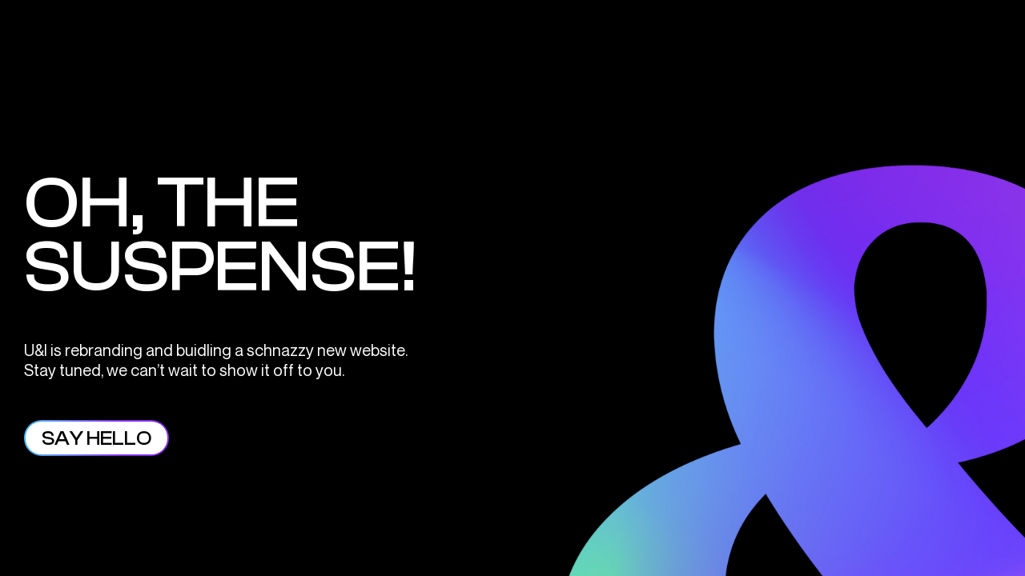

--- FILE ---
content_type: text/html; charset=UTF-8
request_url: https://uient.com/coming-soon/
body_size: 45326
content:
<!DOCTYPE html>
<html lang="en-US">
<head>
	<meta charset="UTF-8">
		<title>Coming soon &#8211; U&amp;I</title>
<meta name='robots' content='max-image-preview:large' />
<link rel="alternate" type="application/rss+xml" title="U&amp;I &raquo; Feed" href="https://uient.com/feed/" />
<link rel="alternate" type="application/rss+xml" title="U&amp;I &raquo; Comments Feed" href="https://uient.com/comments/feed/" />
<link rel="alternate" title="oEmbed (JSON)" type="application/json+oembed" href="https://uient.com/wp-json/oembed/1.0/embed?url=https%3A%2F%2Fuient.com%2Fcoming-soon%2F" />
<link rel="alternate" title="oEmbed (XML)" type="text/xml+oembed" href="https://uient.com/wp-json/oembed/1.0/embed?url=https%3A%2F%2Fuient.com%2Fcoming-soon%2F&#038;format=xml" />
<style id='wp-img-auto-sizes-contain-inline-css'>
img:is([sizes=auto i],[sizes^="auto," i]){contain-intrinsic-size:3000px 1500px}
/*# sourceURL=wp-img-auto-sizes-contain-inline-css */
</style>
<style id='wp-emoji-styles-inline-css'>

	img.wp-smiley, img.emoji {
		display: inline !important;
		border: none !important;
		box-shadow: none !important;
		height: 1em !important;
		width: 1em !important;
		margin: 0 0.07em !important;
		vertical-align: -0.1em !important;
		background: none !important;
		padding: 0 !important;
	}
/*# sourceURL=wp-emoji-styles-inline-css */
</style>
<style id='classic-theme-styles-inline-css'>
/*! This file is auto-generated */
.wp-block-button__link{color:#fff;background-color:#32373c;border-radius:9999px;box-shadow:none;text-decoration:none;padding:calc(.667em + 2px) calc(1.333em + 2px);font-size:1.125em}.wp-block-file__button{background:#32373c;color:#fff;text-decoration:none}
/*# sourceURL=/wp-includes/css/classic-themes.min.css */
</style>
<style id='global-styles-inline-css'>
:root{--wp--preset--aspect-ratio--square: 1;--wp--preset--aspect-ratio--4-3: 4/3;--wp--preset--aspect-ratio--3-4: 3/4;--wp--preset--aspect-ratio--3-2: 3/2;--wp--preset--aspect-ratio--2-3: 2/3;--wp--preset--aspect-ratio--16-9: 16/9;--wp--preset--aspect-ratio--9-16: 9/16;--wp--preset--color--black: #000000;--wp--preset--color--cyan-bluish-gray: #abb8c3;--wp--preset--color--white: #ffffff;--wp--preset--color--pale-pink: #f78da7;--wp--preset--color--vivid-red: #cf2e2e;--wp--preset--color--luminous-vivid-orange: #ff6900;--wp--preset--color--luminous-vivid-amber: #fcb900;--wp--preset--color--light-green-cyan: #7bdcb5;--wp--preset--color--vivid-green-cyan: #00d084;--wp--preset--color--pale-cyan-blue: #8ed1fc;--wp--preset--color--vivid-cyan-blue: #0693e3;--wp--preset--color--vivid-purple: #9b51e0;--wp--preset--gradient--vivid-cyan-blue-to-vivid-purple: linear-gradient(135deg,rgb(6,147,227) 0%,rgb(155,81,224) 100%);--wp--preset--gradient--light-green-cyan-to-vivid-green-cyan: linear-gradient(135deg,rgb(122,220,180) 0%,rgb(0,208,130) 100%);--wp--preset--gradient--luminous-vivid-amber-to-luminous-vivid-orange: linear-gradient(135deg,rgb(252,185,0) 0%,rgb(255,105,0) 100%);--wp--preset--gradient--luminous-vivid-orange-to-vivid-red: linear-gradient(135deg,rgb(255,105,0) 0%,rgb(207,46,46) 100%);--wp--preset--gradient--very-light-gray-to-cyan-bluish-gray: linear-gradient(135deg,rgb(238,238,238) 0%,rgb(169,184,195) 100%);--wp--preset--gradient--cool-to-warm-spectrum: linear-gradient(135deg,rgb(74,234,220) 0%,rgb(151,120,209) 20%,rgb(207,42,186) 40%,rgb(238,44,130) 60%,rgb(251,105,98) 80%,rgb(254,248,76) 100%);--wp--preset--gradient--blush-light-purple: linear-gradient(135deg,rgb(255,206,236) 0%,rgb(152,150,240) 100%);--wp--preset--gradient--blush-bordeaux: linear-gradient(135deg,rgb(254,205,165) 0%,rgb(254,45,45) 50%,rgb(107,0,62) 100%);--wp--preset--gradient--luminous-dusk: linear-gradient(135deg,rgb(255,203,112) 0%,rgb(199,81,192) 50%,rgb(65,88,208) 100%);--wp--preset--gradient--pale-ocean: linear-gradient(135deg,rgb(255,245,203) 0%,rgb(182,227,212) 50%,rgb(51,167,181) 100%);--wp--preset--gradient--electric-grass: linear-gradient(135deg,rgb(202,248,128) 0%,rgb(113,206,126) 100%);--wp--preset--gradient--midnight: linear-gradient(135deg,rgb(2,3,129) 0%,rgb(40,116,252) 100%);--wp--preset--font-size--small: 13px;--wp--preset--font-size--medium: 20px;--wp--preset--font-size--large: 36px;--wp--preset--font-size--x-large: 42px;--wp--preset--spacing--20: 0.44rem;--wp--preset--spacing--30: 0.67rem;--wp--preset--spacing--40: 1rem;--wp--preset--spacing--50: 1.5rem;--wp--preset--spacing--60: 2.25rem;--wp--preset--spacing--70: 3.38rem;--wp--preset--spacing--80: 5.06rem;--wp--preset--shadow--natural: 6px 6px 9px rgba(0, 0, 0, 0.2);--wp--preset--shadow--deep: 12px 12px 50px rgba(0, 0, 0, 0.4);--wp--preset--shadow--sharp: 6px 6px 0px rgba(0, 0, 0, 0.2);--wp--preset--shadow--outlined: 6px 6px 0px -3px rgb(255, 255, 255), 6px 6px rgb(0, 0, 0);--wp--preset--shadow--crisp: 6px 6px 0px rgb(0, 0, 0);}:where(.is-layout-flex){gap: 0.5em;}:where(.is-layout-grid){gap: 0.5em;}body .is-layout-flex{display: flex;}.is-layout-flex{flex-wrap: wrap;align-items: center;}.is-layout-flex > :is(*, div){margin: 0;}body .is-layout-grid{display: grid;}.is-layout-grid > :is(*, div){margin: 0;}:where(.wp-block-columns.is-layout-flex){gap: 2em;}:where(.wp-block-columns.is-layout-grid){gap: 2em;}:where(.wp-block-post-template.is-layout-flex){gap: 1.25em;}:where(.wp-block-post-template.is-layout-grid){gap: 1.25em;}.has-black-color{color: var(--wp--preset--color--black) !important;}.has-cyan-bluish-gray-color{color: var(--wp--preset--color--cyan-bluish-gray) !important;}.has-white-color{color: var(--wp--preset--color--white) !important;}.has-pale-pink-color{color: var(--wp--preset--color--pale-pink) !important;}.has-vivid-red-color{color: var(--wp--preset--color--vivid-red) !important;}.has-luminous-vivid-orange-color{color: var(--wp--preset--color--luminous-vivid-orange) !important;}.has-luminous-vivid-amber-color{color: var(--wp--preset--color--luminous-vivid-amber) !important;}.has-light-green-cyan-color{color: var(--wp--preset--color--light-green-cyan) !important;}.has-vivid-green-cyan-color{color: var(--wp--preset--color--vivid-green-cyan) !important;}.has-pale-cyan-blue-color{color: var(--wp--preset--color--pale-cyan-blue) !important;}.has-vivid-cyan-blue-color{color: var(--wp--preset--color--vivid-cyan-blue) !important;}.has-vivid-purple-color{color: var(--wp--preset--color--vivid-purple) !important;}.has-black-background-color{background-color: var(--wp--preset--color--black) !important;}.has-cyan-bluish-gray-background-color{background-color: var(--wp--preset--color--cyan-bluish-gray) !important;}.has-white-background-color{background-color: var(--wp--preset--color--white) !important;}.has-pale-pink-background-color{background-color: var(--wp--preset--color--pale-pink) !important;}.has-vivid-red-background-color{background-color: var(--wp--preset--color--vivid-red) !important;}.has-luminous-vivid-orange-background-color{background-color: var(--wp--preset--color--luminous-vivid-orange) !important;}.has-luminous-vivid-amber-background-color{background-color: var(--wp--preset--color--luminous-vivid-amber) !important;}.has-light-green-cyan-background-color{background-color: var(--wp--preset--color--light-green-cyan) !important;}.has-vivid-green-cyan-background-color{background-color: var(--wp--preset--color--vivid-green-cyan) !important;}.has-pale-cyan-blue-background-color{background-color: var(--wp--preset--color--pale-cyan-blue) !important;}.has-vivid-cyan-blue-background-color{background-color: var(--wp--preset--color--vivid-cyan-blue) !important;}.has-vivid-purple-background-color{background-color: var(--wp--preset--color--vivid-purple) !important;}.has-black-border-color{border-color: var(--wp--preset--color--black) !important;}.has-cyan-bluish-gray-border-color{border-color: var(--wp--preset--color--cyan-bluish-gray) !important;}.has-white-border-color{border-color: var(--wp--preset--color--white) !important;}.has-pale-pink-border-color{border-color: var(--wp--preset--color--pale-pink) !important;}.has-vivid-red-border-color{border-color: var(--wp--preset--color--vivid-red) !important;}.has-luminous-vivid-orange-border-color{border-color: var(--wp--preset--color--luminous-vivid-orange) !important;}.has-luminous-vivid-amber-border-color{border-color: var(--wp--preset--color--luminous-vivid-amber) !important;}.has-light-green-cyan-border-color{border-color: var(--wp--preset--color--light-green-cyan) !important;}.has-vivid-green-cyan-border-color{border-color: var(--wp--preset--color--vivid-green-cyan) !important;}.has-pale-cyan-blue-border-color{border-color: var(--wp--preset--color--pale-cyan-blue) !important;}.has-vivid-cyan-blue-border-color{border-color: var(--wp--preset--color--vivid-cyan-blue) !important;}.has-vivid-purple-border-color{border-color: var(--wp--preset--color--vivid-purple) !important;}.has-vivid-cyan-blue-to-vivid-purple-gradient-background{background: var(--wp--preset--gradient--vivid-cyan-blue-to-vivid-purple) !important;}.has-light-green-cyan-to-vivid-green-cyan-gradient-background{background: var(--wp--preset--gradient--light-green-cyan-to-vivid-green-cyan) !important;}.has-luminous-vivid-amber-to-luminous-vivid-orange-gradient-background{background: var(--wp--preset--gradient--luminous-vivid-amber-to-luminous-vivid-orange) !important;}.has-luminous-vivid-orange-to-vivid-red-gradient-background{background: var(--wp--preset--gradient--luminous-vivid-orange-to-vivid-red) !important;}.has-very-light-gray-to-cyan-bluish-gray-gradient-background{background: var(--wp--preset--gradient--very-light-gray-to-cyan-bluish-gray) !important;}.has-cool-to-warm-spectrum-gradient-background{background: var(--wp--preset--gradient--cool-to-warm-spectrum) !important;}.has-blush-light-purple-gradient-background{background: var(--wp--preset--gradient--blush-light-purple) !important;}.has-blush-bordeaux-gradient-background{background: var(--wp--preset--gradient--blush-bordeaux) !important;}.has-luminous-dusk-gradient-background{background: var(--wp--preset--gradient--luminous-dusk) !important;}.has-pale-ocean-gradient-background{background: var(--wp--preset--gradient--pale-ocean) !important;}.has-electric-grass-gradient-background{background: var(--wp--preset--gradient--electric-grass) !important;}.has-midnight-gradient-background{background: var(--wp--preset--gradient--midnight) !important;}.has-small-font-size{font-size: var(--wp--preset--font-size--small) !important;}.has-medium-font-size{font-size: var(--wp--preset--font-size--medium) !important;}.has-large-font-size{font-size: var(--wp--preset--font-size--large) !important;}.has-x-large-font-size{font-size: var(--wp--preset--font-size--x-large) !important;}
:where(.wp-block-post-template.is-layout-flex){gap: 1.25em;}:where(.wp-block-post-template.is-layout-grid){gap: 1.25em;}
:where(.wp-block-term-template.is-layout-flex){gap: 1.25em;}:where(.wp-block-term-template.is-layout-grid){gap: 1.25em;}
:where(.wp-block-columns.is-layout-flex){gap: 2em;}:where(.wp-block-columns.is-layout-grid){gap: 2em;}
:root :where(.wp-block-pullquote){font-size: 1.5em;line-height: 1.6;}
/*# sourceURL=global-styles-inline-css */
</style>
<link rel='stylesheet' id='hello-elementor-css' href='https://uient.com/wp-content/themes/hello-elementor/style.min.css?ver=2.6.1' media='all' />
<link rel='stylesheet' id='hello-elementor-theme-style-css' href='https://uient.com/wp-content/themes/hello-elementor/theme.min.css?ver=2.6.1' media='all' />
<link rel='stylesheet' id='elementor-frontend-css' href='https://uient.com/wp-content/plugins/elementor/assets/css/frontend.min.css?ver=3.33.3' media='all' />
<link rel='stylesheet' id='elementor-post-5-css' href='https://uient.com/wp-content/uploads/elementor/css/post-5.css?ver=1764871897' media='all' />
<link rel='stylesheet' id='elementor-icons-css' href='https://uient.com/wp-content/plugins/elementor/assets/lib/eicons/css/elementor-icons.min.css?ver=5.44.0' media='all' />
<link rel='stylesheet' id='elementor-pro-css' href='https://uient.com/wp-content/plugins/elementor-pro/assets/css/frontend.min.css?ver=3.6.0' media='all' />
<link rel='stylesheet' id='namogo-icons-css' href='https://uient.com/wp-content/plugins/elementor-extras/assets/lib/nicons/css/nicons.css?ver=2.2.51' media='all' />
<link rel='stylesheet' id='elementor-extras-frontend-css' href='https://uient.com/wp-content/plugins/elementor-extras/assets/css/frontend.min.css?ver=2.2.51' media='all' />
<link rel='stylesheet' id='widget-heading-css' href='https://uient.com/wp-content/plugins/elementor/assets/css/widget-heading.min.css?ver=3.33.3' media='all' />
<link rel='stylesheet' id='e-animation-slideInUp-css' href='https://uient.com/wp-content/plugins/elementor/assets/lib/animations/styles/slideInUp.min.css?ver=3.33.3' media='all' />
<link rel='stylesheet' id='elementor-post-4943-css' href='https://uient.com/wp-content/uploads/elementor/css/post-4943.css?ver=1764877486' media='all' />
<link rel='stylesheet' id='elementor-post-2487-css' href='https://uient.com/wp-content/uploads/elementor/css/post-2487.css?ver=1764871898' media='all' />
<script src="https://uient.com/wp-includes/js/jquery/jquery.min.js?ver=3.7.1" id="jquery-core-js"></script>
<script src="https://uient.com/wp-includes/js/jquery/jquery-migrate.min.js?ver=3.4.1" id="jquery-migrate-js"></script>
<script src="https://uient.com/wp-content/plugins/elementor-pro/assets/js/page-transitions.min.js?ver=3.6.0" id="page-transitions-js"></script>
<link rel="https://api.w.org/" href="https://uient.com/wp-json/" /><link rel="alternate" title="JSON" type="application/json" href="https://uient.com/wp-json/wp/v2/pages/4943" /><link rel="EditURI" type="application/rsd+xml" title="RSD" href="https://uient.com/xmlrpc.php?rsd" />
<meta name="generator" content="WordPress 6.9" />
<link rel="canonical" href="https://uient.com/coming-soon/" />
<link rel='shortlink' href='https://uient.com/?p=4943' />
<meta name="generator" content="Elementor 3.33.3; features: additional_custom_breakpoints; settings: css_print_method-external, google_font-enabled, font_display-auto">
<script type="text/javascript">
jQuery(document).ready(function( jQuery ) {
	jQuery(window).on('scroll touchmove', function() {

		if (jQuery(document).scrollTop() >= jQuery('#one').position().top) {
			jQuery('body').css('background', jQuery('#one').attr('data-color'));
		}

		if (jQuery(document).scrollTop() > jQuery('#two').position().top) {
			jQuery('body').css('background', jQuery('#two').attr('data-color'));
		}
		
		if (jQuery(document).scrollTop() > jQuery('#three').position().top) {
			jQuery('body').css('background', jQuery('#three').attr('data-color'));
		}
		
		if (jQuery(document).scrollTop() > jQuery('#four').position().top) {
			jQuery('body').css('background', jQuery('#four').attr('data-color'));
		}
		
		if (jQuery(document).scrollTop() > jQuery('#five').position().top) {
			jQuery('body').css('background', jQuery('#five').attr('data-color'));
		}

	});
})(jQuery);
</script>
			<style>
				.e-con.e-parent:nth-of-type(n+4):not(.e-lazyloaded):not(.e-no-lazyload),
				.e-con.e-parent:nth-of-type(n+4):not(.e-lazyloaded):not(.e-no-lazyload) * {
					background-image: none !important;
				}
				@media screen and (max-height: 1024px) {
					.e-con.e-parent:nth-of-type(n+3):not(.e-lazyloaded):not(.e-no-lazyload),
					.e-con.e-parent:nth-of-type(n+3):not(.e-lazyloaded):not(.e-no-lazyload) * {
						background-image: none !important;
					}
				}
				@media screen and (max-height: 640px) {
					.e-con.e-parent:nth-of-type(n+2):not(.e-lazyloaded):not(.e-no-lazyload),
					.e-con.e-parent:nth-of-type(n+2):not(.e-lazyloaded):not(.e-no-lazyload) * {
						background-image: none !important;
					}
				}
			</style>
			<meta name="generator" content="Powered by Slider Revolution 6.5.12 - responsive, Mobile-Friendly Slider Plugin for WordPress with comfortable drag and drop interface." />
<link rel="icon" href="https://uient.com/wp-content/uploads/2022/02/Artboard.png" sizes="32x32" />
<link rel="icon" href="https://uient.com/wp-content/uploads/2022/02/Artboard.png" sizes="192x192" />
<link rel="apple-touch-icon" href="https://uient.com/wp-content/uploads/2022/02/Artboard.png" />
<meta name="msapplication-TileImage" content="https://uient.com/wp-content/uploads/2022/02/Artboard.png" />
<script>function setREVStartSize(e){
			//window.requestAnimationFrame(function() {
				window.RSIW = window.RSIW===undefined ? window.innerWidth : window.RSIW;
				window.RSIH = window.RSIH===undefined ? window.innerHeight : window.RSIH;
				try {
					var pw = document.getElementById(e.c).parentNode.offsetWidth,
						newh;
					pw = pw===0 || isNaN(pw) ? window.RSIW : pw;
					e.tabw = e.tabw===undefined ? 0 : parseInt(e.tabw);
					e.thumbw = e.thumbw===undefined ? 0 : parseInt(e.thumbw);
					e.tabh = e.tabh===undefined ? 0 : parseInt(e.tabh);
					e.thumbh = e.thumbh===undefined ? 0 : parseInt(e.thumbh);
					e.tabhide = e.tabhide===undefined ? 0 : parseInt(e.tabhide);
					e.thumbhide = e.thumbhide===undefined ? 0 : parseInt(e.thumbhide);
					e.mh = e.mh===undefined || e.mh=="" || e.mh==="auto" ? 0 : parseInt(e.mh,0);
					if(e.layout==="fullscreen" || e.l==="fullscreen")
						newh = Math.max(e.mh,window.RSIH);
					else{
						e.gw = Array.isArray(e.gw) ? e.gw : [e.gw];
						for (var i in e.rl) if (e.gw[i]===undefined || e.gw[i]===0) e.gw[i] = e.gw[i-1];
						e.gh = e.el===undefined || e.el==="" || (Array.isArray(e.el) && e.el.length==0)? e.gh : e.el;
						e.gh = Array.isArray(e.gh) ? e.gh : [e.gh];
						for (var i in e.rl) if (e.gh[i]===undefined || e.gh[i]===0) e.gh[i] = e.gh[i-1];
											
						var nl = new Array(e.rl.length),
							ix = 0,
							sl;
						e.tabw = e.tabhide>=pw ? 0 : e.tabw;
						e.thumbw = e.thumbhide>=pw ? 0 : e.thumbw;
						e.tabh = e.tabhide>=pw ? 0 : e.tabh;
						e.thumbh = e.thumbhide>=pw ? 0 : e.thumbh;
						for (var i in e.rl) nl[i] = e.rl[i]<window.RSIW ? 0 : e.rl[i];
						sl = nl[0];
						for (var i in nl) if (sl>nl[i] && nl[i]>0) { sl = nl[i]; ix=i;}
						var m = pw>(e.gw[ix]+e.tabw+e.thumbw) ? 1 : (pw-(e.tabw+e.thumbw)) / (e.gw[ix]);
						newh =  (e.gh[ix] * m) + (e.tabh + e.thumbh);
					}
					var el = document.getElementById(e.c);
					if (el!==null && el) el.style.height = newh+"px";
					el = document.getElementById(e.c+"_wrapper");
					if (el!==null && el) {
						el.style.height = newh+"px";
						el.style.display = "block";
					}
				} catch(e){
					console.log("Failure at Presize of Slider:" + e)
				}
			//});
		  };</script>
		<style id="wp-custom-css">
			body {
  background:#fff;
  transition: all 300ms ease-out;
  will-change: background;
	overflow-x: hidden !important;
}

.menuitems a:hover {
    -webkit-background-clip: text;
    -webkit-text-fill-color: transparent;
    background-color: transparent;
    background-image: linear-gradient(270deg, #832DE9 0%, #49BAF2 100%);
}


@media screen and (max-width: 1024px) {
body, html {
	overflow-x: hidden !important;
	}}

.elementor-editor-active {
	  background-color:#fff !important;
}
/* 
.case_studies .ee-post__title {
    position: absolute !important;
	background-image: linear-gradient(90deg, #49BAF2 0%, #832DE9 67%);
	border-radius: 999px;
padding: 4px 8px !important;
	position: relative;
	display: flex;
    align-content: center;
    justify-content: center;
    align-items: stretch;
} */

.btn .elementor-button-wrapper, .btnwhite .elementor-button-wrapper {
	background-image: linear-gradient(90deg, #49BAF2 0%, #832DE9 67%);
	border-radius: 999px;
padding: 2px 2px;
	position: relative;
	display: flex;
    align-content: center;
    justify-content: center;
    align-items: stretch;
}

.btn .elementor-button-wrapper a, .btnwhite .elementor-button-wrapper a {
	background: #fff !important;
	border: none !important;
	}

.btn .elementor-button-wrapper:hover a, .btnwhite .elementor-button-wrapper:hover a {
	background: transparent !important;
	color: #fff !important;
}

.o-nav__item a {
	background: #000 !important;
  color: #fff !important;
	border: none !important;
	transition: all .2s ease-in-out;
	}

.o-nav__item:hover a {
	background: transparent !important;
  color: #fff !important;
	border: none !important;
	}

.o-nav__item .ee--active {
		background: transparent !important;
}

.o-nav__item {
    display: absolute;
	background-image: linear-gradient(90deg, #49BAF2 0%, #832DE9 67%);
	border-radius: 999px;
padding: 2px 2px;
	position: relative;
	display: flex;
    align-content: center;
    justify-content: center;
    align-items: stretch;
}

@media screen and (max-width: 768px) {
.btn .elementor-button-wrapper a {
	background: #fff !important;
  color: white;
	}}

#two .btn .elementor-button-wrapper a, #four .btn .elementor-button-wrapper a {
	background: #000 !important;
  color: #fff;
	border: none !important;
	}


#two .btn .elementor-button-wrapper:hover a, #four .btn .elementor-button-wrapper:hover a {
	background: transparent !important;
  color: #fff;
	border: none !important;
	}

@media screen and (max-width: 768px) {
#two .btn .elementor-button-wrapper a, #four .btn .elementor-button-wrapper a {
	background: #000 !important;
  color: #fff;
	}}

.elementor-flip-box__front .elementor-flip-box__layer__title {
	background: #fff !important;
}

.elementor-flip-box:hover .elementor-flip-box__layer__title {
	background-image: linear-gradient(90deg, #49BAF2 0%, #832DE9 67%);
	border-radius: 999px;
padding: 5px;
	color: #fff !important;
}

.elementor-flip-box__front .elementor-flip-box__layer__title:before {
    display: absolute;
	background-image: linear-gradient(90deg, #49BAF2 0%, #832DE9 67%);
	border-radius: 999px;
padding: 5px;
	width: 100%;
	height: 70px;
	top: 10px;
	
}

.elementor-flip-box__layer__description {
    max-width: 500px;
    text-align: center;
    margin: 0 auto;
}


.black h1.elementor-heading-title, .black h2.elementor-heading-title, .black h3.elementor-heading-title, .black h4.elementor-heading-title, .black p.elementor-heading-title, .black span.elementor-heading-title, .black a {
	color: fff !important;
} 

.grad {
	background-color: transparent;
    background-image: linear-gradient(90deg, #49BAF2 0%, #832DE9 67%);
	-webkit-background-clip: text;
-webkit-text-fill-color: transparent;
}

@media screen and (min-width: 1024px) {
.ee-grid__item.ee-loop__item.ee-swiper__slide.swiper-slide.swiper-slide-duplicate.swiper-slide-prev {
    margin-right: 206px !important;
	}}




.elementor-cta, .elementor-widget-call-to-action .elementor-widget-container {
    overflow: visible !important;
}

.elementor-cta__content {
    overflow: visible !important;
}

.elementor-cta {
		z-index: 999 !important;
pointer-events: none !important;
}


.elementor-cta--skin-classic {
		cursor: pointer !important;
}

.elementor-cta--skin-classic img {
    position: absolute;
    right: -90px;
    top: -10px !important;
    width: 90px !important;
}

.elementor-cta--skin-classic:hover {
	background-color: #5E36FC !important;
}

@media screen and (min-width: 1024px) {
.elementor-cta--skin-classic img {
    position: absolute;
    height: 0px !important;
    width: 0px !important;
    object-fit: cover;
    top: -356px !important;
    left: 27%;
	transition: all .3s ease-in-out !important;
			opacity: 1 !important;
}

.elementor-cta--skin-classic:hover img {
	    height: 480px !important;
    width: 480px !important;
		opacity: 1 !important;
		transition: all .3s ease-in-out !important;
	}

}

@media screen and (max-width: 1024px) {
	.elementor-cta {
		pointer-events: none !important;
}
}

@media screen and (min-width: 1024px) {
h4.elementor-cta__title.elementor-cta__content-item.elementor-content-item {
    position: absolute;
    right: 30px !important;
    width: initial;
}

.elementor-cta__description.elementor-cta__content-item.elementor-content-item {
    position: absolute;
    width: initial;
    left: 30px !important;
	}}


.ee-filters {
    margin-left: -150px !important;
    margin-right: -150px !important;
}

.releases .ee-filters {
    margin-left: 0 !important;
    margin-right: 0 !important;
}


.releases .o-nav__item a {
	background: #fff !important;
  color: #000 !important;
	}

.releases .o-nav__item:hover a {
	background: transparent !important;
  color: #fff !important;
	border: none !important;
	}

.releases .o-nav__item .ee--active {
		background: transparent !important;
	color: #fff !important;
}

.releases .o-nav__item {
    display: absolute;
	background-image: linear-gradient(90deg, #49BAF2 0%, #832DE9 67%);
	border-radius: 999px;
padding: 3px 3px;
	position: relative;
	display: flex;
    align-content: center;
    justify-content: center;
    align-items: stretch;
}

 .eicon-close:before {
    content: '---';
    background-image: url(/wp-content/uploads/2022/04/Group-2.svg);
    width: 40px !important;
    height: 40px !important;
    background-size: contain;
    background-repeat: no-repeat;
    color: transparent;
}




.elementor-field-type-radio.elementor-field-group.elementor-column.elementor-field-group-field_2521bd8.elementor-col-100 {
    margin: 50px 0;
}

.elementor-field-group-field_2521bd8 label.elementor-field-label {
    margin-bottom: 40px;
}

.page-id-34 textarea#form-field-message {
    border: solid 2px #000;
    padding: 30px 40px;
	margin-bottom: 40px;
}

span.elementor-field-option {
    margin-bottom: 20px;
}

.elementor-field-group-field_2521bd8 .elementor-field-option label {
	margin-left: 30px;
}

.page-id-34 input[type=radio] {
    height: 27px;
    width: 27px;
}

.page-id-34 span.elementor-field-option {
    display: flex !important;
    align-content: center;
    align-items: center;
    flex-wrap: nowrap;
    justify-content: flex-start;
}

.page-id-34 button.elementor-button.elementor-size-sm {
	background-image: linear-gradient(90deg, #49BAF2 0%, #832DE9 67%);
	border-radius: 999px;
padding: 2px 2px !important;
	position: relative;
	display: flex;
    align-content: center;
    justify-content: center;
    align-items: stretch;
}

.page-id-34 button.elementor-button.elementor-size-sm span:first-of-type {
	background: #fff !important;
	border: none !important;
	color: #000;
	border-radius: 999px !important;
	padding: 7px 35px;
}

.page-id-34 .elementor-button-icon {
	display: none !important;
}

.page-id-34 button.elementor-button.elementor-size-sm span:hover {
	background: transparent !important;
	color: #fff !important;
}

h3.elementor-flip-box__layer__title {
	background: none !important;
}






.ee-grid__item.ee-loop__item.ee-swiper__slide {
	width: 50% !important;
}

.page-id-34 section#four {
    padding-top: 90px !important;
}

.slider-text {
    background-image: linear-gradient(90deg, #49BAF2 0%, #832DE9 67%);
    border-radius: 99px;
    padding: 0px 10px;
    font-family: "Clash", Sans-serif !important;
    font-size: 18px;
}






@media screen and (max-width: 768px) {
	.home .ee-post__media__thumbnail.ee-media__thumbnail img {
		    height: 100% !important;
    object-fit: cover;
	}
	
	.home .ee-media__content.ee-post__media__content.ee-post__area {
    padding-bottom: 50px !important;
}
	
}		</style>
			<meta name="viewport" content="width=device-width, initial-scale=1.0, viewport-fit=cover" /></head>
<body class="wp-singular page-template page-template-elementor_canvas page page-id-4943 wp-custom-logo wp-theme-hello-elementor elementor-default elementor-template-canvas elementor-kit-5 elementor-page elementor-page-4943">
			<e-page-transition preloader-type="animation" preloader-animation-type="pulse" class="e-page-transition--entering" exclude="^https\:\/\/uient\.com\/wp\-admin\/"></e-page-transition>
				<div data-elementor-type="wp-page" data-elementor-id="4943" class="elementor elementor-4943">
						<section class="elementor-section elementor-top-section elementor-element elementor-element-8fd173c elementor-section-height-full elementor-section-content-bottom elementor-section-items-bottom elementor-section-boxed elementor-section-height-default" data-id="8fd173c" data-element_type="section" data-settings="{&quot;background_background&quot;:&quot;classic&quot;}">
						<div class="elementor-container elementor-column-gap-no">
					<div class="elementor-column elementor-col-100 elementor-top-column elementor-element elementor-element-215a0974" data-id="215a0974" data-element_type="column">
			<div class="elementor-widget-wrap elementor-element-populated">
						<div class="elementor-element elementor-element-1ec328e8 elementor-widget elementor-widget-heading" data-id="1ec328e8" data-element_type="widget" data-widget_type="heading.default">
				<div class="elementor-widget-container">
					<h1 class="elementor-heading-title elementor-size-default">Oh, the <br>suspense!</h1>				</div>
				</div>
				<div class="elementor-element elementor-element-685c550b elementor-widget elementor-widget-heading" data-id="685c550b" data-element_type="widget" data-widget_type="heading.default">
				<div class="elementor-widget-container">
					<p class="elementor-heading-title elementor-size-default">U&amp;I is rebranding and buidling a schnazzy new website. <br>Stay tuned, we can’t wait to show it off to you.</p>				</div>
				</div>
				<div class="elementor-element elementor-element-e9aacac elementor-align-center btn elementor-widget__width-initial animated-fast elementor-invisible elementor-widget elementor-widget-button" data-id="e9aacac" data-element_type="widget" data-settings="{&quot;_animation&quot;:&quot;slideInUp&quot;,&quot;_animation_delay&quot;:200}" data-widget_type="button.default">
				<div class="elementor-widget-container">
									<div class="elementor-button-wrapper">
					<a class="elementor-button elementor-button-link elementor-size-sm" href="mailto:holly@uient.com">
						<span class="elementor-button-content-wrapper">
									<span class="elementor-button-text">Say hello</span>
					</span>
					</a>
				</div>
								</div>
				</div>
					</div>
		</div>
					</div>
		</section>
				</div>
		
		<script>
			window.RS_MODULES = window.RS_MODULES || {};
			window.RS_MODULES.modules = window.RS_MODULES.modules || {};
			window.RS_MODULES.waiting = window.RS_MODULES.waiting || [];
			window.RS_MODULES.defered = true;
			window.RS_MODULES.moduleWaiting = window.RS_MODULES.moduleWaiting || {};
			window.RS_MODULES.type = 'compiled';
		</script>
		<script type="speculationrules">
{"prefetch":[{"source":"document","where":{"and":[{"href_matches":"/*"},{"not":{"href_matches":["/wp-*.php","/wp-admin/*","/wp-content/uploads/*","/wp-content/*","/wp-content/plugins/*","/wp-content/themes/hello-elementor/*","/*\\?(.+)"]}},{"not":{"selector_matches":"a[rel~=\"nofollow\"]"}},{"not":{"selector_matches":".no-prefetch, .no-prefetch a"}}]},"eagerness":"conservative"}]}
</script>
		<div data-elementor-type="popup" data-elementor-id="2487" class="elementor elementor-2487 elementor-location-popup" data-elementor-settings="{&quot;entrance_animation&quot;:&quot;slideInDown&quot;,&quot;exit_animation&quot;:&quot;slideInDown&quot;,&quot;entrance_animation_duration&quot;:{&quot;unit&quot;:&quot;px&quot;,&quot;size&quot;:0.6,&quot;sizes&quot;:[]},&quot;triggers&quot;:[],&quot;timing&quot;:[]}">
					<div class="elementor-section-wrap">
								<section class="elementor-section elementor-top-section elementor-element elementor-element-212b812 elementor-section-full_width menuitems elementor-section-height-default elementor-section-height-default" data-id="212b812" data-element_type="section">
						<div class="elementor-container elementor-column-gap-no">
					<div class="elementor-column elementor-col-100 elementor-top-column elementor-element elementor-element-5a39474" data-id="5a39474" data-element_type="column">
			<div class="elementor-widget-wrap elementor-element-populated">
						<div class="elementor-element elementor-element-0cc2e83 elementor-widget-tablet__width-inherit elementor-widget elementor-widget-heading" data-id="0cc2e83" data-element_type="widget" data-widget_type="heading.default">
				<div class="elementor-widget-container">
					<p class="elementor-heading-title elementor-size-default"><a href="/about/">About</a></p>				</div>
				</div>
				<div class="elementor-element elementor-element-74c758e elementor-widget-tablet__width-inherit elementor-widget elementor-widget-heading" data-id="74c758e" data-element_type="widget" data-widget_type="heading.default">
				<div class="elementor-widget-container">
					<p class="elementor-heading-title elementor-size-default"><a href="/capabilities/">Capabilities</a></p>				</div>
				</div>
				<div class="elementor-element elementor-element-1e4e38c elementor-widget-tablet__width-inherit elementor-widget elementor-widget-heading" data-id="1e4e38c" data-element_type="widget" data-widget_type="heading.default">
				<div class="elementor-widget-container">
					<p class="elementor-heading-title elementor-size-default"><a href="/partners/">PArtners</a></p>				</div>
				</div>
				<div class="elementor-element elementor-element-d0ccf91 elementor-widget-tablet__width-inherit elementor-widget elementor-widget-heading" data-id="d0ccf91" data-element_type="widget" data-widget_type="heading.default">
				<div class="elementor-widget-container">
					<p class="elementor-heading-title elementor-size-default"><a href="/portfolio/">Portfolio</a></p>				</div>
				</div>
				<div class="elementor-element elementor-element-072cf31 elementor-widget-tablet__width-inherit elementor-widget elementor-widget-heading" data-id="072cf31" data-element_type="widget" data-widget_type="heading.default">
				<div class="elementor-widget-container">
					<p class="elementor-heading-title elementor-size-default"><a href="/contact/">Contact</a></p>				</div>
				</div>
					</div>
		</div>
					</div>
		</section>
							</div>
				</div>
					<script>
				const lazyloadRunObserver = () => {
					const lazyloadBackgrounds = document.querySelectorAll( `.e-con.e-parent:not(.e-lazyloaded)` );
					const lazyloadBackgroundObserver = new IntersectionObserver( ( entries ) => {
						entries.forEach( ( entry ) => {
							if ( entry.isIntersecting ) {
								let lazyloadBackground = entry.target;
								if( lazyloadBackground ) {
									lazyloadBackground.classList.add( 'e-lazyloaded' );
								}
								lazyloadBackgroundObserver.unobserve( entry.target );
							}
						});
					}, { rootMargin: '200px 0px 200px 0px' } );
					lazyloadBackgrounds.forEach( ( lazyloadBackground ) => {
						lazyloadBackgroundObserver.observe( lazyloadBackground );
					} );
				};
				const events = [
					'DOMContentLoaded',
					'elementor/lazyload/observe',
				];
				events.forEach( ( event ) => {
					document.addEventListener( event, lazyloadRunObserver );
				} );
			</script>
			<link rel='stylesheet' id='e-animation-slideInDown-css' href='https://uient.com/wp-content/plugins/elementor/assets/lib/animations/styles/slideInDown.min.css?ver=3.33.3' media='all' />
<link rel='stylesheet' id='rs-plugin-settings-css' href='https://uient.com/wp-content/plugins/revslider/public/assets/css/rs6.css?ver=6.5.12' media='all' />
<style id='rs-plugin-settings-inline-css'>
#rs-demo-id {}
/*# sourceURL=rs-plugin-settings-inline-css */
</style>
<script src="https://uient.com/wp-content/plugins/revslider/public/assets/js/rbtools.min.js?ver=6.5.12" defer async id="tp-tools-js"></script>
<script src="https://uient.com/wp-content/plugins/revslider/public/assets/js/rs6.min.js?ver=6.5.12" defer async id="revmin-js"></script>
<script src="https://uient.com/wp-content/themes/hello-elementor/assets/js/hello-frontend.min.js?ver=1.0.0" id="hello-theme-frontend-js"></script>
<script src="https://uient.com/wp-content/plugins/elementor-pro/assets//lib/instant-page/instant-page.min.js?ver=3.6.0" id="instant-page-js"></script>
<script src="https://uient.com/wp-content/plugins/elementor/assets/js/webpack.runtime.min.js?ver=3.33.3" id="elementor-webpack-runtime-js"></script>
<script src="https://uient.com/wp-content/plugins/elementor/assets/js/frontend-modules.min.js?ver=3.33.3" id="elementor-frontend-modules-js"></script>
<script src="https://uient.com/wp-includes/js/jquery/ui/core.min.js?ver=1.13.3" id="jquery-ui-core-js"></script>
<script id="elementor-frontend-js-before">
var elementorFrontendConfig = {"environmentMode":{"edit":false,"wpPreview":false,"isScriptDebug":false},"i18n":{"shareOnFacebook":"Share on Facebook","shareOnTwitter":"Share on Twitter","pinIt":"Pin it","download":"Download","downloadImage":"Download image","fullscreen":"Fullscreen","zoom":"Zoom","share":"Share","playVideo":"Play Video","previous":"Previous","next":"Next","close":"Close","a11yCarouselPrevSlideMessage":"Previous slide","a11yCarouselNextSlideMessage":"Next slide","a11yCarouselFirstSlideMessage":"This is the first slide","a11yCarouselLastSlideMessage":"This is the last slide","a11yCarouselPaginationBulletMessage":"Go to slide"},"is_rtl":false,"breakpoints":{"xs":0,"sm":480,"md":768,"lg":1025,"xl":1440,"xxl":1600},"responsive":{"breakpoints":{"mobile":{"label":"Mobile Portrait","value":767,"default_value":767,"direction":"max","is_enabled":true},"mobile_extra":{"label":"Mobile Landscape","value":880,"default_value":880,"direction":"max","is_enabled":false},"tablet":{"label":"Tablet Portrait","value":1024,"default_value":1024,"direction":"max","is_enabled":true},"tablet_extra":{"label":"Tablet Landscape","value":1200,"default_value":1200,"direction":"max","is_enabled":false},"laptop":{"label":"Laptop","value":1366,"default_value":1366,"direction":"max","is_enabled":false},"widescreen":{"label":"Widescreen","value":2400,"default_value":2400,"direction":"min","is_enabled":false}},"hasCustomBreakpoints":false},"version":"3.33.3","is_static":false,"experimentalFeatures":{"additional_custom_breakpoints":true,"theme_builder_v2":true,"hello-theme-header-footer":true,"home_screen":true,"global_classes_should_enforce_capabilities":true,"e_variables":true,"cloud-library":true,"e_opt_in_v4_page":true,"import-export-customization":true,"page-transitions":true,"form-submissions":true,"e_scroll_snap":true},"urls":{"assets":"https:\/\/uient.com\/wp-content\/plugins\/elementor\/assets\/","ajaxurl":"https:\/\/uient.com\/wp-admin\/admin-ajax.php","uploadUrl":"https:\/\/uient.com\/wp-content\/uploads"},"nonces":{"floatingButtonsClickTracking":"5402f662e3"},"swiperClass":"swiper","settings":{"page":[],"editorPreferences":[]},"kit":{"active_breakpoints":["viewport_mobile","viewport_tablet"],"global_image_lightbox":"yes","lightbox_enable_counter":"yes","lightbox_enable_fullscreen":"yes","lightbox_enable_zoom":"yes","lightbox_enable_share":"yes","lightbox_title_src":"title","lightbox_description_src":"description","hello_header_logo_type":"logo","hello_header_menu_layout":"horizontal","hello_footer_logo_type":"logo"},"post":{"id":4943,"title":"Coming%20soon%20%E2%80%93%20U%26I","excerpt":"","featuredImage":false}};
//# sourceURL=elementor-frontend-js-before
</script>
<script src="https://uient.com/wp-content/plugins/elementor/assets/js/frontend.min.js?ver=3.33.3" id="elementor-frontend-js"></script>
<script src="https://uient.com/wp-content/plugins/elementor-pro/assets/js/webpack-pro.runtime.min.js?ver=3.6.0" id="elementor-pro-webpack-runtime-js"></script>
<script src="https://uient.com/wp-includes/js/dist/hooks.min.js?ver=dd5603f07f9220ed27f1" id="wp-hooks-js"></script>
<script src="https://uient.com/wp-includes/js/dist/i18n.min.js?ver=c26c3dc7bed366793375" id="wp-i18n-js"></script>
<script id="wp-i18n-js-after">
wp.i18n.setLocaleData( { 'text direction\u0004ltr': [ 'ltr' ] } );
//# sourceURL=wp-i18n-js-after
</script>
<script id="elementor-pro-frontend-js-before">
var ElementorProFrontendConfig = {"ajaxurl":"https:\/\/uient.com\/wp-admin\/admin-ajax.php","nonce":"288c92ff9d","urls":{"assets":"https:\/\/uient.com\/wp-content\/plugins\/elementor-pro\/assets\/","rest":"https:\/\/uient.com\/wp-json\/"},"shareButtonsNetworks":{"facebook":{"title":"Facebook","has_counter":true},"twitter":{"title":"Twitter"},"linkedin":{"title":"LinkedIn","has_counter":true},"pinterest":{"title":"Pinterest","has_counter":true},"reddit":{"title":"Reddit","has_counter":true},"vk":{"title":"VK","has_counter":true},"odnoklassniki":{"title":"OK","has_counter":true},"tumblr":{"title":"Tumblr"},"digg":{"title":"Digg"},"skype":{"title":"Skype"},"stumbleupon":{"title":"StumbleUpon","has_counter":true},"mix":{"title":"Mix"},"telegram":{"title":"Telegram"},"pocket":{"title":"Pocket","has_counter":true},"xing":{"title":"XING","has_counter":true},"whatsapp":{"title":"WhatsApp"},"email":{"title":"Email"},"print":{"title":"Print"}},"facebook_sdk":{"lang":"en_US","app_id":""},"lottie":{"defaultAnimationUrl":"https:\/\/uient.com\/wp-content\/plugins\/elementor-pro\/modules\/lottie\/assets\/animations\/default.json"}};
//# sourceURL=elementor-pro-frontend-js-before
</script>
<script src="https://uient.com/wp-content/plugins/elementor-pro/assets/js/frontend.min.js?ver=3.6.0" id="elementor-pro-frontend-js"></script>
<script src="https://uient.com/wp-content/plugins/elementor-pro/assets/js/preloaded-elements-handlers.min.js?ver=3.6.0" id="pro-preloaded-elements-handlers-js"></script>
<script src="//cdnjs.cloudflare.com/ajax/libs/gsap/2.1.3/TweenMax.min.js" id="gsap-js-js"></script>
<script id="elementor-extras-frontend-js-extra">
var elementorExtrasFrontendConfig = {"urls":{"assets":"https://uient.com/wp-content/plugins/elementor-extras/assets/"},"refreshableWidgets":["ee-offcanvas.classic","ee-popup.classic","gallery-slider.default","media-carousel.default","image-carousel.default","slides.default"]};
//# sourceURL=elementor-extras-frontend-js-extra
</script>
<script src="https://uient.com/wp-content/plugins/elementor-extras/assets/js/frontend.min.js?ver=2.2.51" id="elementor-extras-frontend-js"></script>
<script src="https://uient.com/wp-content/plugins/elementor-extras/assets/lib/parallax-gallery/parallax-gallery.min.js?ver=1.0.0" id="parallax-gallery-js"></script>
<script src="https://uient.com/wp-content/plugins/elementor-extras/assets/lib/hotips/hotips.min.js?ver=1.1.0" id="hotips-js"></script>
<script id="wp-emoji-settings" type="application/json">
{"baseUrl":"https://s.w.org/images/core/emoji/17.0.2/72x72/","ext":".png","svgUrl":"https://s.w.org/images/core/emoji/17.0.2/svg/","svgExt":".svg","source":{"concatemoji":"https://uient.com/wp-includes/js/wp-emoji-release.min.js?ver=6.9"}}
</script>
<script type="module">
/*! This file is auto-generated */
const a=JSON.parse(document.getElementById("wp-emoji-settings").textContent),o=(window._wpemojiSettings=a,"wpEmojiSettingsSupports"),s=["flag","emoji"];function i(e){try{var t={supportTests:e,timestamp:(new Date).valueOf()};sessionStorage.setItem(o,JSON.stringify(t))}catch(e){}}function c(e,t,n){e.clearRect(0,0,e.canvas.width,e.canvas.height),e.fillText(t,0,0);t=new Uint32Array(e.getImageData(0,0,e.canvas.width,e.canvas.height).data);e.clearRect(0,0,e.canvas.width,e.canvas.height),e.fillText(n,0,0);const a=new Uint32Array(e.getImageData(0,0,e.canvas.width,e.canvas.height).data);return t.every((e,t)=>e===a[t])}function p(e,t){e.clearRect(0,0,e.canvas.width,e.canvas.height),e.fillText(t,0,0);var n=e.getImageData(16,16,1,1);for(let e=0;e<n.data.length;e++)if(0!==n.data[e])return!1;return!0}function u(e,t,n,a){switch(t){case"flag":return n(e,"\ud83c\udff3\ufe0f\u200d\u26a7\ufe0f","\ud83c\udff3\ufe0f\u200b\u26a7\ufe0f")?!1:!n(e,"\ud83c\udde8\ud83c\uddf6","\ud83c\udde8\u200b\ud83c\uddf6")&&!n(e,"\ud83c\udff4\udb40\udc67\udb40\udc62\udb40\udc65\udb40\udc6e\udb40\udc67\udb40\udc7f","\ud83c\udff4\u200b\udb40\udc67\u200b\udb40\udc62\u200b\udb40\udc65\u200b\udb40\udc6e\u200b\udb40\udc67\u200b\udb40\udc7f");case"emoji":return!a(e,"\ud83e\u1fac8")}return!1}function f(e,t,n,a){let r;const o=(r="undefined"!=typeof WorkerGlobalScope&&self instanceof WorkerGlobalScope?new OffscreenCanvas(300,150):document.createElement("canvas")).getContext("2d",{willReadFrequently:!0}),s=(o.textBaseline="top",o.font="600 32px Arial",{});return e.forEach(e=>{s[e]=t(o,e,n,a)}),s}function r(e){var t=document.createElement("script");t.src=e,t.defer=!0,document.head.appendChild(t)}a.supports={everything:!0,everythingExceptFlag:!0},new Promise(t=>{let n=function(){try{var e=JSON.parse(sessionStorage.getItem(o));if("object"==typeof e&&"number"==typeof e.timestamp&&(new Date).valueOf()<e.timestamp+604800&&"object"==typeof e.supportTests)return e.supportTests}catch(e){}return null}();if(!n){if("undefined"!=typeof Worker&&"undefined"!=typeof OffscreenCanvas&&"undefined"!=typeof URL&&URL.createObjectURL&&"undefined"!=typeof Blob)try{var e="postMessage("+f.toString()+"("+[JSON.stringify(s),u.toString(),c.toString(),p.toString()].join(",")+"));",a=new Blob([e],{type:"text/javascript"});const r=new Worker(URL.createObjectURL(a),{name:"wpTestEmojiSupports"});return void(r.onmessage=e=>{i(n=e.data),r.terminate(),t(n)})}catch(e){}i(n=f(s,u,c,p))}t(n)}).then(e=>{for(const n in e)a.supports[n]=e[n],a.supports.everything=a.supports.everything&&a.supports[n],"flag"!==n&&(a.supports.everythingExceptFlag=a.supports.everythingExceptFlag&&a.supports[n]);var t;a.supports.everythingExceptFlag=a.supports.everythingExceptFlag&&!a.supports.flag,a.supports.everything||((t=a.source||{}).concatemoji?r(t.concatemoji):t.wpemoji&&t.twemoji&&(r(t.twemoji),r(t.wpemoji)))});
//# sourceURL=https://uient.com/wp-includes/js/wp-emoji-loader.min.js
</script>
	</body>
</html>


--- FILE ---
content_type: text/css
request_url: https://uient.com/wp-content/uploads/elementor/css/post-5.css?ver=1764871897
body_size: 4064
content:
.elementor-kit-5{--e-global-color-primary:#000000;--e-global-color-secondary:#000000;--e-global-color-text:#000000;--e-global-color-accent:#5E36FC;--e-global-color-8891f2e:#49BAF2;--e-global-color-30446c1:#832DE9;--e-global-typography-primary-font-family:"Clash";--e-global-typography-primary-font-size:100px;--e-global-typography-primary-font-weight:normal;--e-global-typography-primary-text-transform:uppercase;--e-global-typography-primary-line-height:81px;--e-global-typography-secondary-font-family:"Clash";--e-global-typography-secondary-font-size:80px;--e-global-typography-secondary-font-weight:normal;--e-global-typography-secondary-text-transform:uppercase;--e-global-typography-secondary-line-height:100px;--e-global-typography-text-font-family:"Neue Montreal";--e-global-typography-text-font-size:25px;--e-global-typography-text-font-weight:400;--e-global-typography-text-line-height:30px;--e-global-typography-accent-font-family:"Clash";--e-global-typography-accent-font-size:35px;--e-global-typography-accent-font-weight:normal;--e-global-typography-accent-text-transform:uppercase;--e-global-typography-accent-line-height:35px;--e-global-typography-69db2d9-font-family:"Clash";--e-global-typography-69db2d9-font-size:300px;--e-global-typography-69db2d9-font-weight:normal;--e-global-typography-69db2d9-text-transform:uppercase;--e-global-typography-69db2d9-line-height:300px;--e-global-typography-aca1bd2-font-family:"Neue Montreal";--e-global-typography-aca1bd2-font-size:40px;--e-global-typography-aca1bd2-font-weight:500;--e-global-typography-aca1bd2-line-height:48px;--e-global-typography-bdc2a35-font-family:"Neue Montreal";--e-global-typography-bdc2a35-font-size:25px;--e-global-typography-bdc2a35-font-weight:500;--e-global-typography-bdc2a35-line-height:48px;--e-page-transition-entrance-animation:e-page-transition-fade-out-up;--e-page-transition-exit-animation:e-page-transition-fade-in-down;--e-page-transition-animation-duration:800ms;--e-preloader-delay:0ms;--e-preloader-color:#FFF;--e-preloader-size:200px;}.elementor-kit-5 e-page-transition{background-color:transparent;background-image:linear-gradient(120deg, #49BAF2 0%, #832DE9 100%);}.elementor-kit-5 button,.elementor-kit-5 input[type="button"],.elementor-kit-5 input[type="submit"],.elementor-kit-5 .elementor-button{font-family:"Clash", Sans-serif;font-size:35px;font-weight:normal;text-transform:uppercase;line-height:35px;border-radius:99px 99px 99px 99px;padding:5px 5px 5px 5px;}.elementor-kit-5 input:not([type="button"]):not([type="submit"]),.elementor-kit-5 textarea,.elementor-kit-5 .elementor-field-textual{padding:20px 0px 17px 0px;}.elementor-section.elementor-section-boxed > .elementor-container{max-width:1250px;}.e-con{--container-max-width:1250px;}.elementor-widget:not(:last-child){margin-block-end:20px;}.elementor-element{--widgets-spacing:20px 20px;--widgets-spacing-row:20px;--widgets-spacing-column:20px;}{}h1.entry-title{display:var(--page-title-display);}.site-header{padding-right:0px;padding-left:0px;}@media(max-width:1024px){.elementor-section.elementor-section-boxed > .elementor-container{max-width:1024px;}.e-con{--container-max-width:1024px;}}@media(max-width:767px){.elementor-section.elementor-section-boxed > .elementor-container{max-width:767px;}.e-con{--container-max-width:767px;}}/* Start Custom Fonts CSS */@font-face {
	font-family: 'Clash';
	font-style: normal;
	font-weight: normal;
	font-display: auto;
	src: url('/wp-content/uploads/2022/02/ClashDisplay-Medium.woff2') format('woff2'),
		url('/wp-content/uploads/2022/02/ClashDisplay-Medium.woff') format('woff');
}
/* End Custom Fonts CSS */
/* Start Custom Fonts CSS */@font-face {
	font-family: 'Neue Montreal';
	font-style: normal;
	font-weight: 400;
	font-display: auto;
	src: url('/wp-content/uploads/2022/02/NeueMontreal-Regular.woff2') format('woff2'),
		url('/wp-content/uploads/2022/02/NeueMontreal-Regular.woff') format('woff');
}
@font-face {
	font-family: 'Neue Montreal';
	font-style: normal;
	font-weight: 500;
	font-display: auto;
	src: url('/wp-content/uploads/2022/02/NeueMontreal-Medium.woff2') format('woff2'),
		url('/wp-content/uploads/2022/02/NeueMontreal-Medium.woff') format('woff');
}
/* End Custom Fonts CSS */

--- FILE ---
content_type: text/css
request_url: https://uient.com/wp-content/uploads/elementor/css/post-4943.css?ver=1764877486
body_size: 4878
content:
.elementor-4943 .elementor-element.elementor-element-8fd173c > .elementor-container > .elementor-column > .elementor-widget-wrap{align-content:flex-end;align-items:flex-end;}.elementor-4943 .elementor-element.elementor-element-8fd173c:not(.elementor-motion-effects-element-type-background), .elementor-4943 .elementor-element.elementor-element-8fd173c > .elementor-motion-effects-container > .elementor-motion-effects-layer{background-color:var( --e-global-color-primary );background-image:url("https://uient.com/wp-content/uploads/2022/12/Image-1-2.jpg");background-position:bottom right;background-repeat:no-repeat;background-size:contain;}.elementor-4943 .elementor-element.elementor-element-8fd173c{transition:background 0.3s, border 0.3s, border-radius 0.3s, box-shadow 0.3s;padding:0px 30px 150px 30px;}.elementor-4943 .elementor-element.elementor-element-8fd173c > .elementor-background-overlay{transition:background 0.3s, border-radius 0.3s, opacity 0.3s;}.elementor-widget-heading .elementor-heading-title{font-family:var( --e-global-typography-primary-font-family ), Sans-serif;font-size:var( --e-global-typography-primary-font-size );font-weight:var( --e-global-typography-primary-font-weight );text-transform:var( --e-global-typography-primary-text-transform );line-height:var( --e-global-typography-primary-line-height );color:var( --e-global-color-primary );}.elementor-4943 .elementor-element.elementor-element-1ec328e8 > .elementor-widget-container{margin:0px 0px 30px 0px;}.elementor-4943 .elementor-element.elementor-element-1ec328e8 .elementor-heading-title{font-family:"Clash", Sans-serif;font-size:90px;font-weight:100;text-transform:uppercase;line-height:80px;-webkit-text-stroke-color:#000;stroke:#000;color:#FFFFFF;}.elementor-4943 .elementor-element.elementor-element-685c550b > .elementor-widget-container{margin:0px 0px 30px 0px;}.elementor-4943 .elementor-element.elementor-element-685c550b .elementor-heading-title{font-family:"Neue Montreal", Sans-serif;font-size:20px;font-weight:400;text-transform:none;line-height:25px;color:#FFFFFF;}.elementor-widget-button .elementor-button{background-color:var( --e-global-color-accent );font-family:var( --e-global-typography-accent-font-family ), Sans-serif;font-size:var( --e-global-typography-accent-font-size );font-weight:var( --e-global-typography-accent-font-weight );text-transform:var( --e-global-typography-accent-text-transform );line-height:var( --e-global-typography-accent-line-height );}.elementor-4943 .elementor-element.elementor-element-e9aacac .elementor-button{background-color:#000000;font-family:"Clash", Sans-serif;font-size:25px;font-weight:normal;text-transform:uppercase;line-height:35px;fill:#000000;color:#000000;border-radius:999px 999px 999px 999px;padding:4px 20px 2px 20px;}.elementor-4943 .elementor-element.elementor-element-e9aacac{width:initial;max-width:initial;}.elementor-4943 .elementor-element.elementor-element-e9aacac > .elementor-widget-container{background-color:#000000;margin:0px 0px 0px 0px;}@media(max-width:1024px){.elementor-4943 .elementor-element.elementor-element-8fd173c{padding:150px 30px 150px 30px;}.elementor-widget-heading .elementor-heading-title{font-size:var( --e-global-typography-primary-font-size );line-height:var( --e-global-typography-primary-line-height );}.elementor-widget-button .elementor-button{font-size:var( --e-global-typography-accent-font-size );line-height:var( --e-global-typography-accent-line-height );}}@media(max-width:767px){.elementor-4943 .elementor-element.elementor-element-8fd173c{padding:230px 30px 180px 30px;}.elementor-widget-heading .elementor-heading-title{font-size:var( --e-global-typography-primary-font-size );line-height:var( --e-global-typography-primary-line-height );}.elementor-4943 .elementor-element.elementor-element-1ec328e8 .elementor-heading-title{font-size:56px;line-height:60px;}.elementor-widget-button .elementor-button{font-size:var( --e-global-typography-accent-font-size );line-height:var( --e-global-typography-accent-line-height );}.elementor-4943 .elementor-element.elementor-element-e9aacac .elementor-button{font-size:25px;}}/* Start Custom Fonts CSS */@font-face {
	font-family: 'Clash';
	font-style: normal;
	font-weight: normal;
	font-display: auto;
	src: url('/wp-content/uploads/2022/02/ClashDisplay-Medium.woff2') format('woff2'),
		url('/wp-content/uploads/2022/02/ClashDisplay-Medium.woff') format('woff');
}
/* End Custom Fonts CSS */
/* Start Custom Fonts CSS */@font-face {
	font-family: 'Neue Montreal';
	font-style: normal;
	font-weight: 400;
	font-display: auto;
	src: url('/wp-content/uploads/2022/02/NeueMontreal-Regular.woff2') format('woff2'),
		url('/wp-content/uploads/2022/02/NeueMontreal-Regular.woff') format('woff');
}
@font-face {
	font-family: 'Neue Montreal';
	font-style: normal;
	font-weight: 500;
	font-display: auto;
	src: url('/wp-content/uploads/2022/02/NeueMontreal-Medium.woff2') format('woff2'),
		url('/wp-content/uploads/2022/02/NeueMontreal-Medium.woff') format('woff');
}
/* End Custom Fonts CSS */

--- FILE ---
content_type: text/css
request_url: https://uient.com/wp-content/uploads/elementor/css/post-2487.css?ver=1764871898
body_size: 5583
content:
.elementor-widget-heading .elementor-heading-title{font-family:var( --e-global-typography-primary-font-family ), Sans-serif;font-size:var( --e-global-typography-primary-font-size );font-weight:var( --e-global-typography-primary-font-weight );text-transform:var( --e-global-typography-primary-text-transform );line-height:var( --e-global-typography-primary-line-height );color:var( --e-global-color-primary );}.elementor-2487 .elementor-element.elementor-element-0cc2e83{text-align:center;}.elementor-2487 .elementor-element.elementor-element-0cc2e83 .elementor-heading-title{font-family:"Clash", Sans-serif;font-size:80px;font-weight:normal;text-transform:uppercase;line-height:70px;color:#FFFFFF;}.elementor-2487 .elementor-element.elementor-element-74c758e{text-align:center;}.elementor-2487 .elementor-element.elementor-element-74c758e .elementor-heading-title{font-family:"Clash", Sans-serif;font-size:80px;font-weight:normal;text-transform:uppercase;line-height:70px;color:#FFFFFF;}.elementor-2487 .elementor-element.elementor-element-1e4e38c{text-align:center;}.elementor-2487 .elementor-element.elementor-element-1e4e38c .elementor-heading-title{font-family:"Clash", Sans-serif;font-size:80px;font-weight:normal;text-transform:uppercase;line-height:70px;color:#FFFFFF;}.elementor-2487 .elementor-element.elementor-element-d0ccf91{text-align:center;}.elementor-2487 .elementor-element.elementor-element-d0ccf91 .elementor-heading-title{font-family:"Clash", Sans-serif;font-size:80px;font-weight:normal;text-transform:uppercase;line-height:70px;color:#FFFFFF;}.elementor-2487 .elementor-element.elementor-element-072cf31{text-align:center;}.elementor-2487 .elementor-element.elementor-element-072cf31 .elementor-heading-title{font-family:"Clash", Sans-serif;font-size:80px;font-weight:normal;text-transform:uppercase;line-height:70px;color:#FFFFFF;}#elementor-popup-modal-2487 .dialog-widget-content{animation-duration:0.6s;background-color:var( --e-global-color-primary );box-shadow:2px 8px 23px 3px rgba(0,0,0,0.2);}#elementor-popup-modal-2487{background-color:rgba(0,0,0,.8);justify-content:center;align-items:center;pointer-events:all;}#elementor-popup-modal-2487 .dialog-message{width:100vw;height:100vh;align-items:center;}#elementor-popup-modal-2487 .dialog-close-button{display:flex;top:50px;font-size:50px;}body:not(.rtl) #elementor-popup-modal-2487 .dialog-close-button{right:50px;}body.rtl #elementor-popup-modal-2487 .dialog-close-button{left:50px;}#elementor-popup-modal-2487 .dialog-close-button i{color:#FFFFFF;}#elementor-popup-modal-2487 .dialog-close-button svg{fill:#FFFFFF;}@media(max-width:1024px){.elementor-2487 .elementor-element.elementor-element-212b812{margin-top:0px;margin-bottom:0px;padding:0px 0px 0px 0px;}.elementor-2487 .elementor-element.elementor-element-5a39474 > .elementor-element-populated{margin:0px 0px 0px 0px;--e-column-margin-right:0px;--e-column-margin-left:0px;padding:0px 0px 0px 0px;}.elementor-widget-heading .elementor-heading-title{font-size:var( --e-global-typography-primary-font-size );line-height:var( --e-global-typography-primary-line-height );}.elementor-2487 .elementor-element.elementor-element-0cc2e83{width:100%;max-width:100%;}.elementor-2487 .elementor-element.elementor-element-0cc2e83 > .elementor-widget-container{margin:0px 0px 0px 0px;padding:0px 0px 0px 0px;}.elementor-2487 .elementor-element.elementor-element-0cc2e83 .elementor-heading-title{font-size:80px;}.elementor-2487 .elementor-element.elementor-element-74c758e{width:100%;max-width:100%;}.elementor-2487 .elementor-element.elementor-element-74c758e > .elementor-widget-container{margin:0px 0px 0px 0px;padding:0px 0px 0px 0px;}.elementor-2487 .elementor-element.elementor-element-74c758e .elementor-heading-title{font-size:80px;}.elementor-2487 .elementor-element.elementor-element-1e4e38c{width:100%;max-width:100%;}.elementor-2487 .elementor-element.elementor-element-1e4e38c > .elementor-widget-container{margin:0px 0px 0px 0px;padding:0px 0px 0px 0px;}.elementor-2487 .elementor-element.elementor-element-1e4e38c .elementor-heading-title{font-size:80px;}.elementor-2487 .elementor-element.elementor-element-d0ccf91{width:100%;max-width:100%;}.elementor-2487 .elementor-element.elementor-element-d0ccf91 > .elementor-widget-container{margin:0px 0px 0px 0px;padding:0px 0px 0px 0px;}.elementor-2487 .elementor-element.elementor-element-d0ccf91 .elementor-heading-title{font-size:80px;}.elementor-2487 .elementor-element.elementor-element-072cf31{width:100%;max-width:100%;}.elementor-2487 .elementor-element.elementor-element-072cf31 > .elementor-widget-container{margin:0px 0px 0px 0px;padding:0px 0px 0px 0px;}.elementor-2487 .elementor-element.elementor-element-072cf31 .elementor-heading-title{font-size:80px;}}@media(max-width:767px){.elementor-widget-heading .elementor-heading-title{font-size:var( --e-global-typography-primary-font-size );line-height:var( --e-global-typography-primary-line-height );}.elementor-2487 .elementor-element.elementor-element-0cc2e83 .elementor-heading-title{font-size:40px;line-height:60px;}.elementor-2487 .elementor-element.elementor-element-74c758e .elementor-heading-title{font-size:40px;line-height:60px;}.elementor-2487 .elementor-element.elementor-element-1e4e38c .elementor-heading-title{font-size:40px;line-height:60px;}.elementor-2487 .elementor-element.elementor-element-d0ccf91 .elementor-heading-title{font-size:40px;line-height:60px;}.elementor-2487 .elementor-element.elementor-element-072cf31 .elementor-heading-title{font-size:40px;line-height:60px;}#elementor-popup-modal-2487 .dialog-close-button{top:20px;font-size:30px;}body:not(.rtl) #elementor-popup-modal-2487 .dialog-close-button{right:20px;}body.rtl #elementor-popup-modal-2487 .dialog-close-button{left:20px;}}